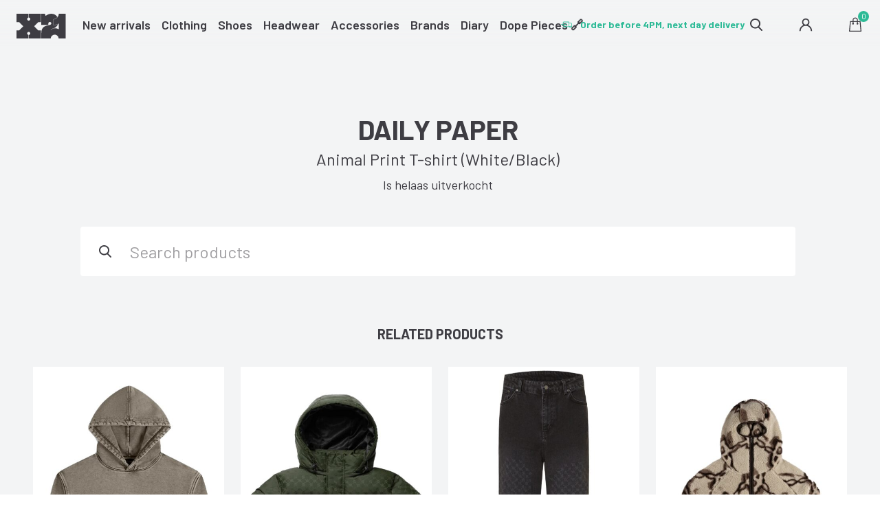

--- FILE ---
content_type: text/html; charset=UTF-8
request_url: https://www.x21.nl/en/p/daily-paper-animal-print-t-shirt-white-black/
body_size: 10367
content:
<!DOCTYPE html>
<!--[if IE 9]>         <html class="no-js ie9"> <![endif]-->
<!--[if gt IE 9]><!--> <html class="no-js"> <!--<![endif]-->
    <head>
       <title>Daily Paper Animal Print T-shirt (White/Black) - X21.nl</title>
       <meta charset="UTF-8" />
       <meta name="viewport" content="width=device-width,initial-scale=1.0">
       <meta http-equiv="X-UA-Compatible" content="IE=edge">
       <link rel="apple-touch-icon" sizes="57x57" href="https://www.x21.nl/app/themes/x21/images/favicon/apple-icon-57x57.png">
       <link rel="apple-touch-icon" sizes="60x60" href="https://www.x21.nl/app/themes/x21/images/favicon/apple-icon-60x60.png">
       <link rel="apple-touch-icon" sizes="72x72" href="https://www.x21.nl/app/themes/x21/images/favicon/apple-icon-72x72.png">
       <link rel="apple-touch-icon" sizes="76x76" href="https://www.x21.nl/app/themes/x21/images/favicon/apple-icon-76x76.png">
       <link rel="apple-touch-icon" sizes="114x114" href="https://www.x21.nl/app/themes/x21/images/favicon/apple-icon-114x114.png">
       <link rel="apple-touch-icon" sizes="120x120" href="https://www.x21.nl/app/themes/x21/images/favicon/apple-icon-120x120.png">
       <link rel="apple-touch-icon" sizes="144x144" href="https://www.x21.nl/app/themes/x21/images/favicon/apple-icon-144x144.png">
       <link rel="apple-touch-icon" sizes="152x152" href="https://www.x21.nl/app/themes/x21/images/favicon/apple-icon-152x152.png">
       <link rel="apple-touch-icon" sizes="180x180" href="https://www.x21.nl/app/themes/x21/images/favicon/apple-icon-180x180.png">
       <link rel="icon" type="image/png" sizes="192x192"  href="https://www.x21.nl/app/themes/x21/images/favicon/android-icon-192x192.png">
       <link rel="icon" type="image/png" sizes="32x32" href="https://www.x21.nl/app/themes/x21/images/favicon/favicon-32x32.png">
       <link rel="icon" type="image/png" sizes="96x96" href="https://www.x21.nl/app/themes/x21/images/favicon/favicon-96x96.png">
       <link rel="icon" type="image/png" sizes="16x16" href="https://www.x21.nl/app/themes/x21/images/favicon/favicon-16x16.png">
       <link rel="manifest" href="https://www.x21.nl/app/themes/x21/images/favicon/manifest.json">
       <meta name="msapplication-TileColor" content="#ffffff">
       <meta name="msapplication-TileImage" content="https://www.x21.nl/app/themes/x21/images/favicon/ms-icon-144x144.png">
       <meta name="theme-color" content="#ffffff">

      <meta name='robots' content='index, follow, max-image-preview:large, max-snippet:-1, max-video-preview:-1' />
	<style>img:is([sizes="auto" i], [sizes^="auto," i]) { contain-intrinsic-size: 3000px 1500px }</style>
	<link rel="alternate" href="https://www.x21.nl/en/p/daily-paper-animal-print-t-shirt-white-black/" hreflang="en" />
<link rel="alternate" href="https://www.x21.nl/nl/p/daily-paper-animal-print-t-shirt-white-black/" hreflang="nl" />

<!-- Google Tag Manager for WordPress by gtm4wp.com -->
<script data-cfasync="false" data-pagespeed-no-defer>
	var gtm4wp_datalayer_name = "dataLayer";
	var dataLayer = dataLayer || [];
	const gtm4wp_use_sku_instead = 1;
	const gtm4wp_currency = 'EUR';
	const gtm4wp_product_per_impression = false;
	const gtm4wp_clear_ecommerce = false;
	const gtm4wp_datalayer_max_timeout = 2000;
</script>
<!-- End Google Tag Manager for WordPress by gtm4wp.com -->
	<!-- This site is optimized with the Yoast SEO plugin v26.0 - https://yoast.com/wordpress/plugins/seo/ -->
	<meta name="description" content="Order your Daily Paper Animal Print T-shirt (White/Black) online at X21.nl. Orders placed before 4 p.m. on business days are shipped the same day. Free shipping in Netherlands for orders over €100,-." />
	<link rel="canonical" href="https://www.x21.nl/en/p/daily-paper-animal-print-t-shirt-white-black/" />
	<meta property="og:locale" content="en_GB" />
	<meta property="og:locale:alternate" content="nl_NL" />
	<meta property="og:type" content="article" />
	<meta property="og:title" content="Daily Paper Animal Print T-shirt (White/Black) - X21.nl" />
	<meta property="og:description" content="Order your Daily Paper Animal Print T-shirt (White/Black) online at X21.nl. Orders placed before 4 p.m. on business days are shipped the same day. Free shipping in Netherlands for orders over €100,-." />
	<meta property="og:url" content="https://www.x21.nl/en/p/daily-paper-animal-print-t-shirt-white-black/" />
	<meta property="og:site_name" content="X21" />
	<meta name="twitter:card" content="summary_large_image" />
	<script type="application/ld+json" class="yoast-schema-graph">{"@context":"https://schema.org","@graph":[{"@type":"WebPage","@id":"https://www.x21.nl/en/p/daily-paper-animal-print-t-shirt-white-black/","url":"https://www.x21.nl/en/p/daily-paper-animal-print-t-shirt-white-black/","name":"Daily Paper Animal Print T-shirt (White/Black) - X21.nl","isPartOf":{"@id":"https://www.x21.nl/en/#website"},"datePublished":"2015-05-07T00:00:00+00:00","description":"Order your Daily Paper Animal Print T-shirt (White/Black) online at X21.nl. Orders placed before 4 p.m. on business days are shipped the same day. Free shipping in Netherlands for orders over €100,-.","breadcrumb":{"@id":"https://www.x21.nl/en/p/daily-paper-animal-print-t-shirt-white-black/#breadcrumb"},"inLanguage":"en-GB","potentialAction":[{"@type":"ReadAction","target":["https://www.x21.nl/en/p/daily-paper-animal-print-t-shirt-white-black/"]}]},{"@type":"BreadcrumbList","@id":"https://www.x21.nl/en/p/daily-paper-animal-print-t-shirt-white-black/#breadcrumb","itemListElement":[{"@type":"ListItem","position":1,"name":"Home","item":"https://www.x21.nl/en/"},{"@type":"ListItem","position":2,"name":"Search","item":"https://www.x21.nl/en/search/"},{"@type":"ListItem","position":3,"name":"Animal Print T-shirt (White/Black)"}]},{"@type":"WebSite","@id":"https://www.x21.nl/en/#website","url":"https://www.x21.nl/en/","name":"X21","description":"Rotterdam","potentialAction":[{"@type":"SearchAction","target":{"@type":"EntryPoint","urlTemplate":"https://www.x21.nl/en/?s={search_term_string}"},"query-input":{"@type":"PropertyValueSpecification","valueRequired":true,"valueName":"search_term_string"}}],"inLanguage":"en-GB"}]}</script>
	<!-- / Yoast SEO plugin. -->


<link rel='dns-prefetch' href='//ajax.googleapis.com' />
<style id='classic-theme-styles-inline-css' type='text/css'>
/*! This file is auto-generated */
.wp-block-button__link{color:#fff;background-color:#32373c;border-radius:9999px;box-shadow:none;text-decoration:none;padding:calc(.667em + 2px) calc(1.333em + 2px);font-size:1.125em}.wp-block-file__button{background:#32373c;color:#fff;text-decoration:none}
</style>
<style id='filebird-block-filebird-gallery-style-inline-css' type='text/css'>
ul.filebird-block-filebird-gallery{margin:auto!important;padding:0!important;width:100%}ul.filebird-block-filebird-gallery.layout-grid{display:grid;grid-gap:20px;align-items:stretch;grid-template-columns:repeat(var(--columns),1fr);justify-items:stretch}ul.filebird-block-filebird-gallery.layout-grid li img{border:1px solid #ccc;box-shadow:2px 2px 6px 0 rgba(0,0,0,.3);height:100%;max-width:100%;-o-object-fit:cover;object-fit:cover;width:100%}ul.filebird-block-filebird-gallery.layout-masonry{-moz-column-count:var(--columns);-moz-column-gap:var(--space);column-gap:var(--space);-moz-column-width:var(--min-width);columns:var(--min-width) var(--columns);display:block;overflow:auto}ul.filebird-block-filebird-gallery.layout-masonry li{margin-bottom:var(--space)}ul.filebird-block-filebird-gallery li{list-style:none}ul.filebird-block-filebird-gallery li figure{height:100%;margin:0;padding:0;position:relative;width:100%}ul.filebird-block-filebird-gallery li figure figcaption{background:linear-gradient(0deg,rgba(0,0,0,.7),rgba(0,0,0,.3) 70%,transparent);bottom:0;box-sizing:border-box;color:#fff;font-size:.8em;margin:0;max-height:100%;overflow:auto;padding:3em .77em .7em;position:absolute;text-align:center;width:100%;z-index:2}ul.filebird-block-filebird-gallery li figure figcaption a{color:inherit}

</style>
<style id='global-styles-inline-css' type='text/css'>
:root{--wp--preset--aspect-ratio--square: 1;--wp--preset--aspect-ratio--4-3: 4/3;--wp--preset--aspect-ratio--3-4: 3/4;--wp--preset--aspect-ratio--3-2: 3/2;--wp--preset--aspect-ratio--2-3: 2/3;--wp--preset--aspect-ratio--16-9: 16/9;--wp--preset--aspect-ratio--9-16: 9/16;--wp--preset--color--black: #000000;--wp--preset--color--cyan-bluish-gray: #abb8c3;--wp--preset--color--white: #ffffff;--wp--preset--color--pale-pink: #f78da7;--wp--preset--color--vivid-red: #cf2e2e;--wp--preset--color--luminous-vivid-orange: #ff6900;--wp--preset--color--luminous-vivid-amber: #fcb900;--wp--preset--color--light-green-cyan: #7bdcb5;--wp--preset--color--vivid-green-cyan: #00d084;--wp--preset--color--pale-cyan-blue: #8ed1fc;--wp--preset--color--vivid-cyan-blue: #0693e3;--wp--preset--color--vivid-purple: #9b51e0;--wp--preset--gradient--vivid-cyan-blue-to-vivid-purple: linear-gradient(135deg,rgba(6,147,227,1) 0%,rgb(155,81,224) 100%);--wp--preset--gradient--light-green-cyan-to-vivid-green-cyan: linear-gradient(135deg,rgb(122,220,180) 0%,rgb(0,208,130) 100%);--wp--preset--gradient--luminous-vivid-amber-to-luminous-vivid-orange: linear-gradient(135deg,rgba(252,185,0,1) 0%,rgba(255,105,0,1) 100%);--wp--preset--gradient--luminous-vivid-orange-to-vivid-red: linear-gradient(135deg,rgba(255,105,0,1) 0%,rgb(207,46,46) 100%);--wp--preset--gradient--very-light-gray-to-cyan-bluish-gray: linear-gradient(135deg,rgb(238,238,238) 0%,rgb(169,184,195) 100%);--wp--preset--gradient--cool-to-warm-spectrum: linear-gradient(135deg,rgb(74,234,220) 0%,rgb(151,120,209) 20%,rgb(207,42,186) 40%,rgb(238,44,130) 60%,rgb(251,105,98) 80%,rgb(254,248,76) 100%);--wp--preset--gradient--blush-light-purple: linear-gradient(135deg,rgb(255,206,236) 0%,rgb(152,150,240) 100%);--wp--preset--gradient--blush-bordeaux: linear-gradient(135deg,rgb(254,205,165) 0%,rgb(254,45,45) 50%,rgb(107,0,62) 100%);--wp--preset--gradient--luminous-dusk: linear-gradient(135deg,rgb(255,203,112) 0%,rgb(199,81,192) 50%,rgb(65,88,208) 100%);--wp--preset--gradient--pale-ocean: linear-gradient(135deg,rgb(255,245,203) 0%,rgb(182,227,212) 50%,rgb(51,167,181) 100%);--wp--preset--gradient--electric-grass: linear-gradient(135deg,rgb(202,248,128) 0%,rgb(113,206,126) 100%);--wp--preset--gradient--midnight: linear-gradient(135deg,rgb(2,3,129) 0%,rgb(40,116,252) 100%);--wp--preset--font-size--small: 13px;--wp--preset--font-size--medium: 20px;--wp--preset--font-size--large: 36px;--wp--preset--font-size--x-large: 42px;--wp--preset--spacing--20: 0.44rem;--wp--preset--spacing--30: 0.67rem;--wp--preset--spacing--40: 1rem;--wp--preset--spacing--50: 1.5rem;--wp--preset--spacing--60: 2.25rem;--wp--preset--spacing--70: 3.38rem;--wp--preset--spacing--80: 5.06rem;--wp--preset--shadow--natural: 6px 6px 9px rgba(0, 0, 0, 0.2);--wp--preset--shadow--deep: 12px 12px 50px rgba(0, 0, 0, 0.4);--wp--preset--shadow--sharp: 6px 6px 0px rgba(0, 0, 0, 0.2);--wp--preset--shadow--outlined: 6px 6px 0px -3px rgba(255, 255, 255, 1), 6px 6px rgba(0, 0, 0, 1);--wp--preset--shadow--crisp: 6px 6px 0px rgba(0, 0, 0, 1);}:where(.is-layout-flex){gap: 0.5em;}:where(.is-layout-grid){gap: 0.5em;}body .is-layout-flex{display: flex;}.is-layout-flex{flex-wrap: wrap;align-items: center;}.is-layout-flex > :is(*, div){margin: 0;}body .is-layout-grid{display: grid;}.is-layout-grid > :is(*, div){margin: 0;}:where(.wp-block-columns.is-layout-flex){gap: 2em;}:where(.wp-block-columns.is-layout-grid){gap: 2em;}:where(.wp-block-post-template.is-layout-flex){gap: 1.25em;}:where(.wp-block-post-template.is-layout-grid){gap: 1.25em;}.has-black-color{color: var(--wp--preset--color--black) !important;}.has-cyan-bluish-gray-color{color: var(--wp--preset--color--cyan-bluish-gray) !important;}.has-white-color{color: var(--wp--preset--color--white) !important;}.has-pale-pink-color{color: var(--wp--preset--color--pale-pink) !important;}.has-vivid-red-color{color: var(--wp--preset--color--vivid-red) !important;}.has-luminous-vivid-orange-color{color: var(--wp--preset--color--luminous-vivid-orange) !important;}.has-luminous-vivid-amber-color{color: var(--wp--preset--color--luminous-vivid-amber) !important;}.has-light-green-cyan-color{color: var(--wp--preset--color--light-green-cyan) !important;}.has-vivid-green-cyan-color{color: var(--wp--preset--color--vivid-green-cyan) !important;}.has-pale-cyan-blue-color{color: var(--wp--preset--color--pale-cyan-blue) !important;}.has-vivid-cyan-blue-color{color: var(--wp--preset--color--vivid-cyan-blue) !important;}.has-vivid-purple-color{color: var(--wp--preset--color--vivid-purple) !important;}.has-black-background-color{background-color: var(--wp--preset--color--black) !important;}.has-cyan-bluish-gray-background-color{background-color: var(--wp--preset--color--cyan-bluish-gray) !important;}.has-white-background-color{background-color: var(--wp--preset--color--white) !important;}.has-pale-pink-background-color{background-color: var(--wp--preset--color--pale-pink) !important;}.has-vivid-red-background-color{background-color: var(--wp--preset--color--vivid-red) !important;}.has-luminous-vivid-orange-background-color{background-color: var(--wp--preset--color--luminous-vivid-orange) !important;}.has-luminous-vivid-amber-background-color{background-color: var(--wp--preset--color--luminous-vivid-amber) !important;}.has-light-green-cyan-background-color{background-color: var(--wp--preset--color--light-green-cyan) !important;}.has-vivid-green-cyan-background-color{background-color: var(--wp--preset--color--vivid-green-cyan) !important;}.has-pale-cyan-blue-background-color{background-color: var(--wp--preset--color--pale-cyan-blue) !important;}.has-vivid-cyan-blue-background-color{background-color: var(--wp--preset--color--vivid-cyan-blue) !important;}.has-vivid-purple-background-color{background-color: var(--wp--preset--color--vivid-purple) !important;}.has-black-border-color{border-color: var(--wp--preset--color--black) !important;}.has-cyan-bluish-gray-border-color{border-color: var(--wp--preset--color--cyan-bluish-gray) !important;}.has-white-border-color{border-color: var(--wp--preset--color--white) !important;}.has-pale-pink-border-color{border-color: var(--wp--preset--color--pale-pink) !important;}.has-vivid-red-border-color{border-color: var(--wp--preset--color--vivid-red) !important;}.has-luminous-vivid-orange-border-color{border-color: var(--wp--preset--color--luminous-vivid-orange) !important;}.has-luminous-vivid-amber-border-color{border-color: var(--wp--preset--color--luminous-vivid-amber) !important;}.has-light-green-cyan-border-color{border-color: var(--wp--preset--color--light-green-cyan) !important;}.has-vivid-green-cyan-border-color{border-color: var(--wp--preset--color--vivid-green-cyan) !important;}.has-pale-cyan-blue-border-color{border-color: var(--wp--preset--color--pale-cyan-blue) !important;}.has-vivid-cyan-blue-border-color{border-color: var(--wp--preset--color--vivid-cyan-blue) !important;}.has-vivid-purple-border-color{border-color: var(--wp--preset--color--vivid-purple) !important;}.has-vivid-cyan-blue-to-vivid-purple-gradient-background{background: var(--wp--preset--gradient--vivid-cyan-blue-to-vivid-purple) !important;}.has-light-green-cyan-to-vivid-green-cyan-gradient-background{background: var(--wp--preset--gradient--light-green-cyan-to-vivid-green-cyan) !important;}.has-luminous-vivid-amber-to-luminous-vivid-orange-gradient-background{background: var(--wp--preset--gradient--luminous-vivid-amber-to-luminous-vivid-orange) !important;}.has-luminous-vivid-orange-to-vivid-red-gradient-background{background: var(--wp--preset--gradient--luminous-vivid-orange-to-vivid-red) !important;}.has-very-light-gray-to-cyan-bluish-gray-gradient-background{background: var(--wp--preset--gradient--very-light-gray-to-cyan-bluish-gray) !important;}.has-cool-to-warm-spectrum-gradient-background{background: var(--wp--preset--gradient--cool-to-warm-spectrum) !important;}.has-blush-light-purple-gradient-background{background: var(--wp--preset--gradient--blush-light-purple) !important;}.has-blush-bordeaux-gradient-background{background: var(--wp--preset--gradient--blush-bordeaux) !important;}.has-luminous-dusk-gradient-background{background: var(--wp--preset--gradient--luminous-dusk) !important;}.has-pale-ocean-gradient-background{background: var(--wp--preset--gradient--pale-ocean) !important;}.has-electric-grass-gradient-background{background: var(--wp--preset--gradient--electric-grass) !important;}.has-midnight-gradient-background{background: var(--wp--preset--gradient--midnight) !important;}.has-small-font-size{font-size: var(--wp--preset--font-size--small) !important;}.has-medium-font-size{font-size: var(--wp--preset--font-size--medium) !important;}.has-large-font-size{font-size: var(--wp--preset--font-size--large) !important;}.has-x-large-font-size{font-size: var(--wp--preset--font-size--x-large) !important;}
:where(.wp-block-post-template.is-layout-flex){gap: 1.25em;}:where(.wp-block-post-template.is-layout-grid){gap: 1.25em;}
:where(.wp-block-columns.is-layout-flex){gap: 2em;}:where(.wp-block-columns.is-layout-grid){gap: 2em;}
:root :where(.wp-block-pullquote){font-size: 1.5em;line-height: 1.6;}
</style>
<style id='woocommerce-inline-inline-css' type='text/css'>
.woocommerce form .form-row .required { visibility: visible; }
</style>
<link rel='stylesheet' id='brands-styles-css' href='https://www.x21.nl/app/plugins/woocommerce/assets/css/brands.css?ver=10.2.2' type='text/css' media='all' />
<link rel='stylesheet' id='main-css' href='https://www.x21.nl/app/themes/x21/style.css?ver=1.0.3' type='text/css' media='all' />
<script type="text/javascript" src="//ajax.googleapis.com/ajax/libs/jquery/2.1.4/jquery.min.js" id="jquery-js"></script>
<script type="text/javascript" src="https://www.x21.nl/app/plugins/woocommerce/assets/js/jquery-blockui/jquery.blockUI.min.js?ver=2.7.0-wc.10.2.2" id="jquery-blockui-js" defer="defer" data-wp-strategy="defer"></script>
<script type="text/javascript" id="wc-add-to-cart-js-extra">
/* <![CDATA[ */
var wc_add_to_cart_params = {"ajax_url":"\/wp\/wp-admin\/admin-ajax.php","wc_ajax_url":"\/en\/?wc-ajax=%%endpoint%%","i18n_view_cart":"View cart","cart_url":"https:\/\/www.x21.nl\/en\/cart\/","is_cart":"","cart_redirect_after_add":"no"};
/* ]]> */
</script>
<script type="text/javascript" src="https://www.x21.nl/app/plugins/woocommerce/assets/js/frontend/add-to-cart.min.js?ver=10.2.2" id="wc-add-to-cart-js" defer="defer" data-wp-strategy="defer"></script>
<script type="text/javascript" id="wc-single-product-js-extra">
/* <![CDATA[ */
var wc_single_product_params = {"i18n_required_rating_text":"Please select a rating","i18n_rating_options":["1 of 5 stars","2 of 5 stars","3 of 5 stars","4 of 5 stars","5 of 5 stars"],"i18n_product_gallery_trigger_text":"View full-screen image gallery","review_rating_required":"yes","flexslider":{"rtl":false,"animation":"slide","smoothHeight":true,"directionNav":false,"controlNav":"thumbnails","slideshow":false,"animationSpeed":500,"animationLoop":false,"allowOneSlide":false},"zoom_enabled":"","zoom_options":[],"photoswipe_enabled":"","photoswipe_options":{"shareEl":false,"closeOnScroll":false,"history":false,"hideAnimationDuration":0,"showAnimationDuration":0},"flexslider_enabled":""};
/* ]]> */
</script>
<script type="text/javascript" src="https://www.x21.nl/app/plugins/woocommerce/assets/js/frontend/single-product.min.js?ver=10.2.2" id="wc-single-product-js" defer="defer" data-wp-strategy="defer"></script>
<script type="text/javascript" src="https://www.x21.nl/app/plugins/woocommerce/assets/js/js-cookie/js.cookie.min.js?ver=2.1.4-wc.10.2.2" id="js-cookie-js" defer="defer" data-wp-strategy="defer"></script>
<script type="text/javascript" id="woocommerce-js-extra">
/* <![CDATA[ */
var woocommerce_params = {"ajax_url":"\/wp\/wp-admin\/admin-ajax.php","wc_ajax_url":"\/en\/?wc-ajax=%%endpoint%%","i18n_password_show":"Show password","i18n_password_hide":"Hide password"};
/* ]]> */
</script>
<script type="text/javascript" src="https://www.x21.nl/app/plugins/woocommerce/assets/js/frontend/woocommerce.min.js?ver=10.2.2" id="woocommerce-js" defer="defer" data-wp-strategy="defer"></script>
<link rel="https://api.w.org/" href="https://www.x21.nl/wp-json/" /><link rel="alternate" title="JSON" type="application/json" href="https://www.x21.nl/wp-json/wp/v2/product/69699" /><link rel='shortlink' href='https://www.x21.nl/?p=69699' />
<link rel="alternate" title="oEmbed (JSON)" type="application/json+oembed" href="https://www.x21.nl/wp-json/oembed/1.0/embed?url=https%3A%2F%2Fwww.x21.nl%2Fen%2Fp%2Fdaily-paper-animal-print-t-shirt-white-black%2F" />
<link rel="alternate" title="oEmbed (XML)" type="text/xml+oembed" href="https://www.x21.nl/wp-json/oembed/1.0/embed?url=https%3A%2F%2Fwww.x21.nl%2Fen%2Fp%2Fdaily-paper-animal-print-t-shirt-white-black%2F&#038;format=xml" />

<!-- Google Tag Manager for WordPress by gtm4wp.com -->
<!-- GTM Container placement set to footer -->
<script data-cfasync="false" data-pagespeed-no-defer type="text/javascript">
	var dataLayer_content = {"pagePostType":"product","pagePostType2":"single-product","cartContent":{"totals":{"applied_coupons":[],"discount_total":0,"subtotal":0,"total":0},"items":[]},"productRatingCounts":[],"productAverageRating":0,"productReviewCount":0,"productType":"variable","productIsVariable":1};
	dataLayer.push( dataLayer_content );
</script>
<script data-cfasync="false" data-pagespeed-no-defer type="text/javascript">
(function(w,d,s,l,i){w[l]=w[l]||[];w[l].push({'gtm.start':
new Date().getTime(),event:'gtm.js'});var f=d.getElementsByTagName(s)[0],
j=d.createElement(s),dl=l!='dataLayer'?'&l='+l:'';j.async=true;j.src=
'//www.googletagmanager.com/gtm.js?id='+i+dl;f.parentNode.insertBefore(j,f);
})(window,document,'script','dataLayer','GTM-N83GP57');
</script>
<!-- End Google Tag Manager for WordPress by gtm4wp.com -->
    <script>
    dataLayer.push({"single_product":{"name":"Daily Paper Animal Print T-shirt (White\/Black)","price":0,"id":"Daily Paper-15SS26-011","currency":"EUR"}});
    </script>	<noscript><style>.woocommerce-product-gallery{ opacity: 1 !important; }</style></noscript>
	
    </head>

      <body class="single">
        <!--[if lt IE 9]>
            <p class="browsehappy">You are using an <strong>outdated</strong> browser. Please <a href="http://browsehappy.com/">upgrade your browser</a> to improve your experience.</p>
        <![endif]-->


        <div class="wrapper">

        	<nav class="site-header site-header--light">
              <button class="btn nav-toggle"><svg role="presentation" class="icon icon-menu"><use xlink:href="https://www.x21.nl/app/themes/x21/icons/icons.svg#icon-menu"/></svg><span>Menu</span></button>

	        		<a href="https://www.x21.nl/en" class="logo" title="X21">
	        			<img src="https://www.x21.nl/app/themes/x21/images/logo-dark.svg" alt="X21" />
	        		</a>

	        		<div class="nav-cnt" id="mainnav">

                  <ul class="nav nav--main">
  			        		<li id='nav__item-38'  class="nav__item menu-item menu-item-type-post_type menu-item-object-page"><a  data-title="New arrivals" href="https://www.x21.nl/en/new-arrivals/"><span>New arrivals</span></a> </li>
<li id='nav__item-40'  class="nav__item menu-item menu-item-type-taxonomy menu-item-object-product_cat current-product-ancestor"><a  data-title="Clothing" href="https://www.x21.nl/en/c/clothing/"><span>Clothing</span></a> </li>
<li id='nav__item-42'  class="nav__item menu-item menu-item-type-taxonomy menu-item-object-product_cat"><a  data-title="Shoes" href="https://www.x21.nl/en/c/shoes/"><span>Shoes</span></a> </li>
<li id='nav__item-41'  class="nav__item menu-item menu-item-type-taxonomy menu-item-object-product_cat"><a  data-title="Headwear" href="https://www.x21.nl/en/c/headwear/"><span>Headwear</span></a> </li>
<li id='nav__item-39'  class="nav__item menu-item menu-item-type-taxonomy menu-item-object-product_cat"><a  data-title="Accessories" href="https://www.x21.nl/en/c/accessories/"><span>Accessories</span></a> </li>
<li id='nav__item-47'  class="nav__item menu-item menu-item-type-post_type menu-item-object-page"><a  data-title="Brands" href="https://www.x21.nl/en/brands/"><span>Brands</span></a> </li>
<li id='nav__item-1696011'  class="nav__item menu-item menu-item-type-post_type menu-item-object-page"><a  data-title="Diary" href="https://www.x21.nl/en/diary/"><span>Diary</span></a> </li>
<li id='nav__item-1719820'  class="nav__item menu-item menu-item-type-post_type menu-item-object-page"><a  data-title="Dope Pieces 🔗" href="https://www.x21.nl/en/dopepieces/"><span>Dope Pieces 🔗</span></a> </li>
  		        		</ul>

	        		</div>

              <div class="site-header__actions">
                <button class="icon-btn search-toggle"><svg role="presentation" class="icon icon-search"><use xlink:href="https://www.x21.nl/app/themes/x21/icons/icons.svg#icon-search"/></svg><span>Toggle search</span></button>
                <a href="https://www.x21.nl/en/my-account/" class="icon-btn hide-on-mobile"><svg role="presentation" class="icon icon-user"><use xlink:href="https://www.x21.nl/app/themes/x21/icons/icons.svg#icon-user"/></svg><span>My Account</span></a>
                

<a href="https://www.x21.nl/en/cart/" class="icon-btn"><svg role="presentation" class="icon icon-shoppingbag"><use xlink:href="https://www.x21.nl/app/themes/x21/icons/icons.svg#icon-shoppingbag"/></svg><span>Cart</span><i class="cart-toggle__count">0</i></a>

              </div>

        	</nav>

                    <ul class="usp usp--top">
            <li class="usp__item">
              <svg role="presentation" class="icon icon-package"><use xlink:href="https://www.x21.nl/app/themes/x21/icons/icons.svg#icon-package"/></svg><strong>Free shipping on orders over €100 (NL)</strong>
            </li>
            <li class="usp__item">
              <svg role="presentation" class="icon icon-delivery"><use xlink:href="https://www.x21.nl/app/themes/x21/icons/icons.svg#icon-delivery"/></svg><strong>Order before 4PM, next day delivery</strong>
            </li>
            <li class="usp__item">
              <svg role="presentation" class="icon icon-return"><use xlink:href="https://www.x21.nl/app/themes/x21/icons/icons.svg#icon-return"/></svg><strong>Easy returns</strong>
            </li>
          </ul>
          
          <div class="search-panel" id="searchform">
            <form role="search" class="search-form" method="get" action="https://www.x21.nl/en/">
  <label class="search-form__label">Search</label>
  <div class="form-single">
    <svg role="presentation" class="icon icon-search"><use xlink:href="https://www.x21.nl/app/themes/x21/icons/icons.svg#icon-search"/></svg>    <input type="text" name="s" data-swplive="true" placeholder="Search products" value=""/>
    <button class="btn"><span>Search</span></button>
  </div>
</form>
          </div>
  <main class="page" role="main">




                <div class="page-product">
      		
      			<div class="woocommerce-notices-wrapper"></div>

<div id="product-69699" class="product--single product type-product post-69699 status-publish first outofstock product_cat-standard-t-shirts taxable shipping-taxable product-type-variable">

  
  <header class="page-header page-header--center">
    <div class="page-header__content">

        <h1 class="page-title">
          <strong class="product__brand">Daily Paper</strong>
          <strong class="product__name">Animal Print T-shirt (White/Black)</strong>
        </h1>

        <p>Is helaas uitverkocht</p>

        <form role="search" class="search-form" method="get" action="https://www.x21.nl/en/">
  <label class="search-form__label">Search</label>
  <div class="form-single">
    <svg role="presentation" class="icon icon-search"><use xlink:href="https://www.x21.nl/app/themes/x21/icons/icons.svg#icon-search"/></svg>    <input type="text" name="s" data-swplive="true" placeholder="Search products" value=""/>
    <button class="btn"><span>Search</span></button>
  </div>
</form>
    </div>
  </header>

</div>


	<section class="page-section product__related">

		<h2 class="page-section__title">Related products</h2>

		<ul class="products columns-2">

			
				<li class="product type-product post-1774886 status-publish first instock product_cat-hoodie has-post-thumbnail taxable shipping-taxable purchasable product-type-variable">


    <a href="https://www.x21.nl/en/p/daily-paper-dias-washed-hoodie-rosin-green-c0cb29c6/" class="woocommerce-LoopProduct-link woocommerce-loop-product__link">    <figure class="product__image">

      <img width="480" height="720" src="https://x21-live.s3.eu-central-1.amazonaws.com/2025/10/Dias-Hoodie-Rosin-1-X21-Rotterdam-480x720.jpg" class="attachment-woocommerce_thumbnail size-woocommerce_thumbnail" alt="" decoding="async" fetchpriority="high" srcset="https://x21-live.s3.eu-central-1.amazonaws.com/2025/10/Dias-Hoodie-Rosin-1-X21-Rotterdam-768x1152.jpg 768w, https://x21-live.s3.eu-central-1.amazonaws.com/2025/10/Dias-Hoodie-Rosin-1-X21-Rotterdam-1024x1536.jpg 1024w, https://x21-live.s3.eu-central-1.amazonaws.com/2025/10/Dias-Hoodie-Rosin-1-X21-Rotterdam-1365x2048.jpg 1365w, https://x21-live.s3.eu-central-1.amazonaws.com/2025/10/Dias-Hoodie-Rosin-1-X21-Rotterdam-1600x2400.jpg 1600w, https://x21-live.s3.eu-central-1.amazonaws.com/2025/10/Dias-Hoodie-Rosin-1-X21-Rotterdam-960x1440.jpg 960w, https://x21-live.s3.eu-central-1.amazonaws.com/2025/10/Dias-Hoodie-Rosin-1-X21-Rotterdam-480x720.jpg 480w, https://x21-live.s3.eu-central-1.amazonaws.com/2025/10/Dias-Hoodie-Rosin-1-X21-Rotterdam-1280x1920.jpg 1280w, https://x21-live.s3.eu-central-1.amazonaws.com/2025/10/Dias-Hoodie-Rosin-1-X21-Rotterdam.jpg 1920w" sizes="(max-width: 480px) 100vw, 480px" /><img width="480" height="720" src="/" class="lazy img-hover" alt="" decoding="async" srcset="/" sizes="(max-width: 480px) 100vw, 480px" data-src="https://x21-live.s3.eu-central-1.amazonaws.com/2025/10/Dias-Hoodie-Rosin-2-X21-Rotterdam-480x720.jpg" data-srcset="https://x21-live.s3.eu-central-1.amazonaws.com/2025/10/Dias-Hoodie-Rosin-2-X21-Rotterdam-768x1152.jpg 768w, https://x21-live.s3.eu-central-1.amazonaws.com/2025/10/Dias-Hoodie-Rosin-2-X21-Rotterdam-1024x1536.jpg 1024w, https://x21-live.s3.eu-central-1.amazonaws.com/2025/10/Dias-Hoodie-Rosin-2-X21-Rotterdam-1365x2048.jpg 1365w, https://x21-live.s3.eu-central-1.amazonaws.com/2025/10/Dias-Hoodie-Rosin-2-X21-Rotterdam-1600x2400.jpg 1600w, https://x21-live.s3.eu-central-1.amazonaws.com/2025/10/Dias-Hoodie-Rosin-2-X21-Rotterdam-960x1440.jpg 960w, https://x21-live.s3.eu-central-1.amazonaws.com/2025/10/Dias-Hoodie-Rosin-2-X21-Rotterdam-480x720.jpg 480w, https://x21-live.s3.eu-central-1.amazonaws.com/2025/10/Dias-Hoodie-Rosin-2-X21-Rotterdam-1280x1920.jpg 1280w, https://x21-live.s3.eu-central-1.amazonaws.com/2025/10/Dias-Hoodie-Rosin-2-X21-Rotterdam.jpg 1920w" />
    </figure>

    
    
    <div class="product__content">
      <strong class="product__brand">Daily Paper</strong>
      <strong class="product__name">Dias Washed Hoodie (Rosin Green)</strong>

      
	<span class="product__price"><span class="woocommerce-Price-amount amount"><bdi><span class="woocommerce-Price-currencySymbol">&euro;</span>130,00</bdi></span></span>
    </div>

    </a><span class="gtm4wp_productdata" style="display:none; visibility:hidden;" data-gtm4wp_product_data="{&quot;internal_id&quot;:1774886,&quot;item_id&quot;:&quot;Daily Paper-FW25-DIASWASHEDHOODIE-094&quot;,&quot;item_name&quot;:&quot;Dias Washed Hoodie (Rosin Green)&quot;,&quot;sku&quot;:&quot;Daily Paper-FW25-DIASWASHEDHOODIE-094&quot;,&quot;price&quot;:130,&quot;stocklevel&quot;:null,&quot;stockstatus&quot;:&quot;instock&quot;,&quot;google_business_vertical&quot;:&quot;retail&quot;,&quot;item_category&quot;:&quot;Hoodie&quot;,&quot;id&quot;:&quot;Daily Paper-FW25-DIASWASHEDHOODIE-094&quot;,&quot;item_brand&quot;:&quot;Daily Paper&quot;,&quot;productlink&quot;:&quot;https:\/\/www.x21.nl\/en\/p\/daily-paper-dias-washed-hoodie-rosin-green-c0cb29c6\/&quot;,&quot;item_list_name&quot;:&quot;Related Products&quot;,&quot;index&quot;:1,&quot;product_type&quot;:&quot;variable&quot;}"></span>



	</li>

			
				<li class="product type-product post-1774843 status-publish last instock product_cat-casual has-post-thumbnail taxable shipping-taxable purchasable product-type-variable">


    <a href="https://www.x21.nl/en/p/daily-paper-monogram-puffer-jacket-rosin-green-50c2801e/" class="woocommerce-LoopProduct-link woocommerce-loop-product__link">    <figure class="product__image">

      <img width="480" height="720" src="https://x21-live.s3.eu-central-1.amazonaws.com/2025/10/Monogram-Puffer-1-X21-Rotterda-480x720.jpg" class="attachment-woocommerce_thumbnail size-woocommerce_thumbnail" alt="" decoding="async" srcset="https://x21-live.s3.eu-central-1.amazonaws.com/2025/10/Monogram-Puffer-1-X21-Rotterda-768x1152.jpg 768w, https://x21-live.s3.eu-central-1.amazonaws.com/2025/10/Monogram-Puffer-1-X21-Rotterda-1024x1536.jpg 1024w, https://x21-live.s3.eu-central-1.amazonaws.com/2025/10/Monogram-Puffer-1-X21-Rotterda-1365x2048.jpg 1365w, https://x21-live.s3.eu-central-1.amazonaws.com/2025/10/Monogram-Puffer-1-X21-Rotterda-1600x2400.jpg 1600w, https://x21-live.s3.eu-central-1.amazonaws.com/2025/10/Monogram-Puffer-1-X21-Rotterda-960x1440.jpg 960w, https://x21-live.s3.eu-central-1.amazonaws.com/2025/10/Monogram-Puffer-1-X21-Rotterda-480x720.jpg 480w, https://x21-live.s3.eu-central-1.amazonaws.com/2025/10/Monogram-Puffer-1-X21-Rotterda-1280x1920.jpg 1280w, https://x21-live.s3.eu-central-1.amazonaws.com/2025/10/Monogram-Puffer-1-X21-Rotterda.jpg 1920w" sizes="(max-width: 480px) 100vw, 480px" /><img width="480" height="720" src="/" class="lazy img-hover" alt="" decoding="async" loading="lazy" srcset="/" sizes="auto, (max-width: 480px) 100vw, 480px" data-src="https://x21-live.s3.eu-central-1.amazonaws.com/2025/10/Monogram-Puffer-2-X21-Rotterdam-480x720.jpg" data-srcset="https://x21-live.s3.eu-central-1.amazonaws.com/2025/10/Monogram-Puffer-2-X21-Rotterdam-768x1152.jpg 768w, https://x21-live.s3.eu-central-1.amazonaws.com/2025/10/Monogram-Puffer-2-X21-Rotterdam-1024x1536.jpg 1024w, https://x21-live.s3.eu-central-1.amazonaws.com/2025/10/Monogram-Puffer-2-X21-Rotterdam-1365x2048.jpg 1365w, https://x21-live.s3.eu-central-1.amazonaws.com/2025/10/Monogram-Puffer-2-X21-Rotterdam-1600x2400.jpg 1600w, https://x21-live.s3.eu-central-1.amazonaws.com/2025/10/Monogram-Puffer-2-X21-Rotterdam-960x1440.jpg 960w, https://x21-live.s3.eu-central-1.amazonaws.com/2025/10/Monogram-Puffer-2-X21-Rotterdam-480x720.jpg 480w, https://x21-live.s3.eu-central-1.amazonaws.com/2025/10/Monogram-Puffer-2-X21-Rotterdam-1280x1920.jpg 1280w, https://x21-live.s3.eu-central-1.amazonaws.com/2025/10/Monogram-Puffer-2-X21-Rotterdam.jpg 1920w" />
    </figure>

    
    
    <div class="product__content">
      <strong class="product__brand">Daily Paper</strong>
      <strong class="product__name">Monogram Puffer Jacket (Rosin Green)</strong>

      
	<span class="product__price"><span class="woocommerce-Price-amount amount"><bdi><span class="woocommerce-Price-currencySymbol">&euro;</span>280,00</bdi></span></span>
    </div>

    </a><span class="gtm4wp_productdata" style="display:none; visibility:hidden;" data-gtm4wp_product_data="{&quot;internal_id&quot;:1774843,&quot;item_id&quot;:&quot;Daily Paper-FW25-MONOGRAMPUFFERJACKET-094&quot;,&quot;item_name&quot;:&quot;Monogram Puffer Jacket (Rosin Green)&quot;,&quot;sku&quot;:&quot;Daily Paper-FW25-MONOGRAMPUFFERJACKET-094&quot;,&quot;price&quot;:280,&quot;stocklevel&quot;:null,&quot;stockstatus&quot;:&quot;instock&quot;,&quot;google_business_vertical&quot;:&quot;retail&quot;,&quot;item_category&quot;:&quot;Casual&quot;,&quot;id&quot;:&quot;Daily Paper-FW25-MONOGRAMPUFFERJACKET-094&quot;,&quot;item_brand&quot;:&quot;Daily Paper&quot;,&quot;productlink&quot;:&quot;https:\/\/www.x21.nl\/en\/p\/daily-paper-monogram-puffer-jacket-rosin-green-50c2801e\/&quot;,&quot;item_list_name&quot;:&quot;Related Products&quot;,&quot;index&quot;:2,&quot;product_type&quot;:&quot;variable&quot;}"></span>



	</li>

			
				<li class="product type-product post-1774878 status-publish first instock product_cat-jeans has-post-thumbnail taxable shipping-taxable purchasable product-type-variable">


    <a href="https://www.x21.nl/en/p/daily-paper-monogram-ww-amba-jeans-black-e2562047/" class="woocommerce-LoopProduct-link woocommerce-loop-product__link">    <figure class="product__image">

      <img width="480" height="720" src="https://x21-live.s3.eu-central-1.amazonaws.com/2025/11/Monogram-WW-Amba-Jeans-Black-1-480x720.jpg" class="attachment-woocommerce_thumbnail size-woocommerce_thumbnail" alt="" decoding="async" loading="lazy" srcset="https://x21-live.s3.eu-central-1.amazonaws.com/2025/11/Monogram-WW-Amba-Jeans-Black-1-768x1152.jpg 768w, https://x21-live.s3.eu-central-1.amazonaws.com/2025/11/Monogram-WW-Amba-Jeans-Black-1-1024x1536.jpg 1024w, https://x21-live.s3.eu-central-1.amazonaws.com/2025/11/Monogram-WW-Amba-Jeans-Black-1-1365x2048.jpg 1365w, https://x21-live.s3.eu-central-1.amazonaws.com/2025/11/Monogram-WW-Amba-Jeans-Black-1-1600x2400.jpg 1600w, https://x21-live.s3.eu-central-1.amazonaws.com/2025/11/Monogram-WW-Amba-Jeans-Black-1-960x1440.jpg 960w, https://x21-live.s3.eu-central-1.amazonaws.com/2025/11/Monogram-WW-Amba-Jeans-Black-1-480x720.jpg 480w, https://x21-live.s3.eu-central-1.amazonaws.com/2025/11/Monogram-WW-Amba-Jeans-Black-1-1280x1920.jpg 1280w, https://x21-live.s3.eu-central-1.amazonaws.com/2025/11/Monogram-WW-Amba-Jeans-Black-1.jpg 1920w" sizes="auto, (max-width: 480px) 100vw, 480px" />
    </figure>

    
    
    <div class="product__content">
      <strong class="product__brand">Daily Paper</strong>
      <strong class="product__name">Monogram WW Amba Jeans (Black)</strong>

      
	<span class="product__price"><span class="woocommerce-Price-amount amount"><bdi><span class="woocommerce-Price-currencySymbol">&euro;</span>160,00</bdi></span></span>
    </div>

    </a><span class="gtm4wp_productdata" style="display:none; visibility:hidden;" data-gtm4wp_product_data="{&quot;internal_id&quot;:1774878,&quot;item_id&quot;:&quot;Daily Paper-FW25-MONOGRAMWORKWEARAMBAJEAN-001&quot;,&quot;item_name&quot;:&quot;Monogram WW Amba Jeans (Black)&quot;,&quot;sku&quot;:&quot;Daily Paper-FW25-MONOGRAMWORKWEARAMBAJEAN-001&quot;,&quot;price&quot;:160,&quot;stocklevel&quot;:null,&quot;stockstatus&quot;:&quot;instock&quot;,&quot;google_business_vertical&quot;:&quot;retail&quot;,&quot;item_category&quot;:&quot;Jeans&quot;,&quot;id&quot;:&quot;Daily Paper-FW25-MONOGRAMWORKWEARAMBAJEAN-001&quot;,&quot;item_brand&quot;:&quot;Daily Paper&quot;,&quot;productlink&quot;:&quot;https:\/\/www.x21.nl\/en\/p\/daily-paper-monogram-ww-amba-jeans-black-e2562047\/&quot;,&quot;item_list_name&quot;:&quot;Related Products&quot;,&quot;index&quot;:3,&quot;product_type&quot;:&quot;variable&quot;}"></span>



	</li>

			
				<li class="product type-product post-1773360 status-publish last instock product_cat-casual has-post-thumbnail taxable shipping-taxable purchasable product-type-variable">


    <a href="https://www.x21.nl/en/p/daily-paper-burned-shield-sherpa-jacket-off-white-5c151fa3/" class="woocommerce-LoopProduct-link woocommerce-loop-product__link">    <figure class="product__image">

      <img width="480" height="720" src="https://x21-live.s3.eu-central-1.amazonaws.com/2025/09/Shield-Sherpa-DP-2-X21-Rotterdam-480x720.jpg" class="attachment-woocommerce_thumbnail size-woocommerce_thumbnail" alt="" decoding="async" loading="lazy" srcset="https://x21-live.s3.eu-central-1.amazonaws.com/2025/09/Shield-Sherpa-DP-2-X21-Rotterdam-768x1152.jpg 768w, https://x21-live.s3.eu-central-1.amazonaws.com/2025/09/Shield-Sherpa-DP-2-X21-Rotterdam-1024x1536.jpg 1024w, https://x21-live.s3.eu-central-1.amazonaws.com/2025/09/Shield-Sherpa-DP-2-X21-Rotterdam-1600x2400.jpg 1600w, https://x21-live.s3.eu-central-1.amazonaws.com/2025/09/Shield-Sherpa-DP-2-X21-Rotterdam-960x1440.jpg 960w, https://x21-live.s3.eu-central-1.amazonaws.com/2025/09/Shield-Sherpa-DP-2-X21-Rotterdam-480x720.jpg 480w, https://x21-live.s3.eu-central-1.amazonaws.com/2025/09/Shield-Sherpa-DP-2-X21-Rotterdam-1280x1920.jpg 1280w, https://x21-live.s3.eu-central-1.amazonaws.com/2025/09/Shield-Sherpa-DP-2-X21-Rotterdam-scaled.jpg 1707w" sizes="auto, (max-width: 480px) 100vw, 480px" /><img width="480" height="720" src="/" class="lazy img-hover" alt="" decoding="async" loading="lazy" srcset="/" sizes="auto, (max-width: 480px) 100vw, 480px" data-src="https://x21-live.s3.eu-central-1.amazonaws.com/2025/09/Shield-Sherpa-DP-1-X21-Rotterdam-480x720.jpg" data-srcset="https://x21-live.s3.eu-central-1.amazonaws.com/2025/09/Shield-Sherpa-DP-1-X21-Rotterdam-768x1152.jpg 768w, https://x21-live.s3.eu-central-1.amazonaws.com/2025/09/Shield-Sherpa-DP-1-X21-Rotterdam-1024x1536.jpg 1024w, https://x21-live.s3.eu-central-1.amazonaws.com/2025/09/Shield-Sherpa-DP-1-X21-Rotterdam-1600x2400.jpg 1600w, https://x21-live.s3.eu-central-1.amazonaws.com/2025/09/Shield-Sherpa-DP-1-X21-Rotterdam-960x1440.jpg 960w, https://x21-live.s3.eu-central-1.amazonaws.com/2025/09/Shield-Sherpa-DP-1-X21-Rotterdam-480x720.jpg 480w, https://x21-live.s3.eu-central-1.amazonaws.com/2025/09/Shield-Sherpa-DP-1-X21-Rotterdam-1280x1920.jpg 1280w, https://x21-live.s3.eu-central-1.amazonaws.com/2025/09/Shield-Sherpa-DP-1-X21-Rotterdam-scaled.jpg 1707w" />
    </figure>

    
    
    <div class="product__content">
      <strong class="product__brand">Daily Paper</strong>
      <strong class="product__name">Burned Shield Sherpa Jacket (Off White)</strong>

      
	<span class="product__price"><span class="woocommerce-Price-amount amount"><bdi><span class="woocommerce-Price-currencySymbol">&euro;</span>220,00</bdi></span></span>
    </div>

    </a><span class="gtm4wp_productdata" style="display:none; visibility:hidden;" data-gtm4wp_product_data="{&quot;internal_id&quot;:1773360,&quot;item_id&quot;:&quot;Daily Paper-FW25-2521134-097&quot;,&quot;item_name&quot;:&quot;Burned Shield Sherpa Jacket (Off White)&quot;,&quot;sku&quot;:&quot;Daily Paper-FW25-2521134-097&quot;,&quot;price&quot;:220,&quot;stocklevel&quot;:null,&quot;stockstatus&quot;:&quot;instock&quot;,&quot;google_business_vertical&quot;:&quot;retail&quot;,&quot;item_category&quot;:&quot;Casual&quot;,&quot;id&quot;:&quot;Daily Paper-FW25-2521134-097&quot;,&quot;item_brand&quot;:&quot;Daily Paper&quot;,&quot;productlink&quot;:&quot;https:\/\/www.x21.nl\/en\/p\/daily-paper-burned-shield-sherpa-jacket-off-white-5c151fa3\/&quot;,&quot;item_list_name&quot;:&quot;Related Products&quot;,&quot;index&quot;:4,&quot;product_type&quot;:&quot;variable&quot;}"></span>



	</li>

			
				<li class="product type-product post-1773370 status-publish first instock product_cat-knitted has-post-thumbnail taxable shipping-taxable purchasable product-type-variable">


    <a href="https://www.x21.nl/en/p/daily-paper-tevin-monogram-knit-sweater-grey-80d40671/" class="woocommerce-LoopProduct-link woocommerce-loop-product__link">    <figure class="product__image">

      <img width="480" height="720" src="https://x21-live.s3.eu-central-1.amazonaws.com/2025/09/Tevin-Knit-DP-2-X21-Rotterdam-480x720.jpg" class="attachment-woocommerce_thumbnail size-woocommerce_thumbnail" alt="" decoding="async" loading="lazy" srcset="https://x21-live.s3.eu-central-1.amazonaws.com/2025/09/Tevin-Knit-DP-2-X21-Rotterdam-768x1152.jpg 768w, https://x21-live.s3.eu-central-1.amazonaws.com/2025/09/Tevin-Knit-DP-2-X21-Rotterdam-1024x1536.jpg 1024w, https://x21-live.s3.eu-central-1.amazonaws.com/2025/09/Tevin-Knit-DP-2-X21-Rotterdam-1600x2400.jpg 1600w, https://x21-live.s3.eu-central-1.amazonaws.com/2025/09/Tevin-Knit-DP-2-X21-Rotterdam-960x1440.jpg 960w, https://x21-live.s3.eu-central-1.amazonaws.com/2025/09/Tevin-Knit-DP-2-X21-Rotterdam-480x720.jpg 480w, https://x21-live.s3.eu-central-1.amazonaws.com/2025/09/Tevin-Knit-DP-2-X21-Rotterdam-1280x1920.jpg 1280w, https://x21-live.s3.eu-central-1.amazonaws.com/2025/09/Tevin-Knit-DP-2-X21-Rotterdam-scaled.jpg 1707w" sizes="auto, (max-width: 480px) 100vw, 480px" /><img width="480" height="720" src="/" class="lazy img-hover" alt="" decoding="async" loading="lazy" srcset="/" sizes="auto, (max-width: 480px) 100vw, 480px" data-src="https://x21-live.s3.eu-central-1.amazonaws.com/2025/09/Tevin-Knit-DP-1-X21-Rotterdam-480x720.jpg" data-srcset="https://x21-live.s3.eu-central-1.amazonaws.com/2025/09/Tevin-Knit-DP-1-X21-Rotterdam-768x1152.jpg 768w, https://x21-live.s3.eu-central-1.amazonaws.com/2025/09/Tevin-Knit-DP-1-X21-Rotterdam-1024x1536.jpg 1024w, https://x21-live.s3.eu-central-1.amazonaws.com/2025/09/Tevin-Knit-DP-1-X21-Rotterdam-1600x2400.jpg 1600w, https://x21-live.s3.eu-central-1.amazonaws.com/2025/09/Tevin-Knit-DP-1-X21-Rotterdam-960x1440.jpg 960w, https://x21-live.s3.eu-central-1.amazonaws.com/2025/09/Tevin-Knit-DP-1-X21-Rotterdam-480x720.jpg 480w, https://x21-live.s3.eu-central-1.amazonaws.com/2025/09/Tevin-Knit-DP-1-X21-Rotterdam-1280x1920.jpg 1280w, https://x21-live.s3.eu-central-1.amazonaws.com/2025/09/Tevin-Knit-DP-1-X21-Rotterdam-scaled.jpg 1707w" />
    </figure>

    
    
    <div class="product__content">
      <strong class="product__brand">Daily Paper</strong>
      <strong class="product__name">Tevin Monogram Knit Sweater (Grey)</strong>

      
	<span class="product__price"><span class="woocommerce-Price-amount amount"><bdi><span class="woocommerce-Price-currencySymbol">&euro;</span>160,00</bdi></span></span>
    </div>

    </a><span class="gtm4wp_productdata" style="display:none; visibility:hidden;" data-gtm4wp_product_data="{&quot;internal_id&quot;:1773370,&quot;item_id&quot;:&quot;Daily Paper-FW25-2521120-096&quot;,&quot;item_name&quot;:&quot;Tevin Monogram Knit Sweater (Grey)&quot;,&quot;sku&quot;:&quot;Daily Paper-FW25-2521120-096&quot;,&quot;price&quot;:160,&quot;stocklevel&quot;:null,&quot;stockstatus&quot;:&quot;instock&quot;,&quot;google_business_vertical&quot;:&quot;retail&quot;,&quot;item_category&quot;:&quot;Knitted&quot;,&quot;id&quot;:&quot;Daily Paper-FW25-2521120-096&quot;,&quot;item_brand&quot;:&quot;Daily Paper&quot;,&quot;productlink&quot;:&quot;https:\/\/www.x21.nl\/en\/p\/daily-paper-tevin-monogram-knit-sweater-grey-80d40671\/&quot;,&quot;item_list_name&quot;:&quot;Related Products&quot;,&quot;index&quot;:5,&quot;product_type&quot;:&quot;variable&quot;}"></span>



	</li>

			
				<li class="product type-product post-1771315 status-publish last instock product_cat-standard-t-shirts has-post-thumbnail taxable shipping-taxable purchasable product-type-variable">


    <a href="https://www.x21.nl/en/p/daily-paper-guide-to-light-tee-black-94280f3f/" class="woocommerce-LoopProduct-link woocommerce-loop-product__link">    <figure class="product__image">

      <img width="480" height="720" src="https://x21-live.s3.eu-central-1.amazonaws.com/2025/08/Guide-To-Light-Tee-2-X21-Rotterdam-480x720.jpg" class="attachment-woocommerce_thumbnail size-woocommerce_thumbnail" alt="" decoding="async" loading="lazy" srcset="https://x21-live.s3.eu-central-1.amazonaws.com/2025/08/Guide-To-Light-Tee-2-X21-Rotterdam-768x1152.jpg 768w, https://x21-live.s3.eu-central-1.amazonaws.com/2025/08/Guide-To-Light-Tee-2-X21-Rotterdam-1024x1536.jpg 1024w, https://x21-live.s3.eu-central-1.amazonaws.com/2025/08/Guide-To-Light-Tee-2-X21-Rotterdam-1600x2400.jpg 1600w, https://x21-live.s3.eu-central-1.amazonaws.com/2025/08/Guide-To-Light-Tee-2-X21-Rotterdam-960x1440.jpg 960w, https://x21-live.s3.eu-central-1.amazonaws.com/2025/08/Guide-To-Light-Tee-2-X21-Rotterdam-480x720.jpg 480w, https://x21-live.s3.eu-central-1.amazonaws.com/2025/08/Guide-To-Light-Tee-2-X21-Rotterdam-1280x1920.jpg 1280w, https://x21-live.s3.eu-central-1.amazonaws.com/2025/08/Guide-To-Light-Tee-2-X21-Rotterdam-scaled.jpg 1707w" sizes="auto, (max-width: 480px) 100vw, 480px" /><img width="480" height="720" src="/" class="lazy img-hover" alt="" decoding="async" loading="lazy" srcset="/" sizes="auto, (max-width: 480px) 100vw, 480px" data-src="https://x21-live.s3.eu-central-1.amazonaws.com/2025/08/Guide-to-Light-Tee-1-X21-Rotterdam-480x720.jpg" data-srcset="https://x21-live.s3.eu-central-1.amazonaws.com/2025/08/Guide-to-Light-Tee-1-X21-Rotterdam-768x1152.jpg 768w, https://x21-live.s3.eu-central-1.amazonaws.com/2025/08/Guide-to-Light-Tee-1-X21-Rotterdam-1024x1536.jpg 1024w, https://x21-live.s3.eu-central-1.amazonaws.com/2025/08/Guide-to-Light-Tee-1-X21-Rotterdam-1600x2400.jpg 1600w, https://x21-live.s3.eu-central-1.amazonaws.com/2025/08/Guide-to-Light-Tee-1-X21-Rotterdam-960x1440.jpg 960w, https://x21-live.s3.eu-central-1.amazonaws.com/2025/08/Guide-to-Light-Tee-1-X21-Rotterdam-480x720.jpg 480w, https://x21-live.s3.eu-central-1.amazonaws.com/2025/08/Guide-to-Light-Tee-1-X21-Rotterdam-1280x1920.jpg 1280w, https://x21-live.s3.eu-central-1.amazonaws.com/2025/08/Guide-to-Light-Tee-1-X21-Rotterdam-scaled.jpg 1707w" />
    </figure>

    
    
    <div class="product__content">
      <strong class="product__brand">Daily Paper</strong>
      <strong class="product__name">Guide To Light Tee (Black)</strong>

      
	<span class="product__price"><span class="woocommerce-Price-amount amount"><bdi><span class="woocommerce-Price-currencySymbol">&euro;</span>70,00</bdi></span></span>
    </div>

    </a><span class="gtm4wp_productdata" style="display:none; visibility:hidden;" data-gtm4wp_product_data="{&quot;internal_id&quot;:1771315,&quot;item_id&quot;:&quot;Daily Paper-FW25-25211170GDTL-001&quot;,&quot;item_name&quot;:&quot;Guide To Light Tee (Black)&quot;,&quot;sku&quot;:&quot;Daily Paper-FW25-25211170GDTL-001&quot;,&quot;price&quot;:70,&quot;stocklevel&quot;:null,&quot;stockstatus&quot;:&quot;instock&quot;,&quot;google_business_vertical&quot;:&quot;retail&quot;,&quot;item_category&quot;:&quot;Standard&quot;,&quot;id&quot;:&quot;Daily Paper-FW25-25211170GDTL-001&quot;,&quot;item_brand&quot;:&quot;Daily Paper&quot;,&quot;productlink&quot;:&quot;https:\/\/www.x21.nl\/en\/p\/daily-paper-guide-to-light-tee-black-94280f3f\/&quot;,&quot;item_list_name&quot;:&quot;Related Products&quot;,&quot;index&quot;:6,&quot;product_type&quot;:&quot;variable&quot;}"></span>



	</li>

			
		</ul>

	</section>




      		        </div>
      	





  </main>


<div class="site-usps">
  <div class="widget">
    <h2 class="widget__title">Easy and safe payment</h2>
    <ul class="usp-payments">
      <li><img title="Betaal veilig en snel met iDeal" src="https://www.x21.nl/app/themes/x21/images/ideal.svg"></li>
      <li><img title="Betaal veilig en snel met Paypal" src="https://www.x21.nl/app/themes/x21/images/paypal.svg"></li>
      <li><img title="Betaal veilig en snel met  Mastercard" src="https://www.x21.nl/app/themes/x21/images/mastercard.svg"></li>
      <li><img title="Betaal veilig en snel met Visa Creditcard" src="https://www.x21.nl/app/themes/x21/images/visa.svg"></li>
      <li><img title="Betaal veilig en snel met Amex" src="https://www.x21.nl/app/themes/x21/images/americanexpress.svg"></li>
    </ul>
  </div>

  <div class="widget">
    <h2 class="widget__title">Google Reviews</h2>
  	<a class="google-review" rel="noreferrer" href="https://maps.google.com/?cid=8512246539480542880" title="View all 24 reviews on Google Reviews" target="_blank">
  		<h3 class="google-review__rating"><span itemprop="aggregateRating" itemscope="" itemtype="http://schema.org/AggregateRating"><span itemprop="ratingValue">4.7</span><span itemprop="reviewCount" class="is-hidden">5</span><span itemprop="bestRating" class="is-hidden">5</span><meta itemprop="worstRating" content="1"></span></h3>
  		<div class="google-review__stars">
        <div class="google-review__stars_orginal">
          <svg role="presentation" class="icon icon-star"><use xlink:href="https://www.x21.nl/app/themes/x21/icons/icons.svg#icon-star"/></svg>          <svg role="presentation" class="icon icon-star"><use xlink:href="https://www.x21.nl/app/themes/x21/icons/icons.svg#icon-star"/></svg>          <svg role="presentation" class="icon icon-star"><use xlink:href="https://www.x21.nl/app/themes/x21/icons/icons.svg#icon-star"/></svg>          <svg role="presentation" class="icon icon-star"><use xlink:href="https://www.x21.nl/app/themes/x21/icons/icons.svg#icon-star"/></svg>          <svg role="presentation" class="icon icon-star"><use xlink:href="https://www.x21.nl/app/themes/x21/icons/icons.svg#icon-star"/></svg>        </div>
        <div class="google-review__stars_score" style="width: 94%">
          <svg role="presentation" class="icon icon-star"><use xlink:href="https://www.x21.nl/app/themes/x21/icons/icons.svg#icon-star"/></svg>          <svg role="presentation" class="icon icon-star"><use xlink:href="https://www.x21.nl/app/themes/x21/icons/icons.svg#icon-star"/></svg>          <svg role="presentation" class="icon icon-star"><use xlink:href="https://www.x21.nl/app/themes/x21/icons/icons.svg#icon-star"/></svg>          <svg role="presentation" class="icon icon-star"><use xlink:href="https://www.x21.nl/app/themes/x21/icons/icons.svg#icon-star"/></svg>          <svg role="presentation" class="icon icon-star"><use xlink:href="https://www.x21.nl/app/themes/x21/icons/icons.svg#icon-star"/></svg>        </div>
  	  </div>
  	</a>
  </div>

  <div class="widget">
    <h2 class="widget__title">Follow us</h2>
    <ul class="list list--social list--social-icons">
      <li><a href="https://www.facebook.com/x21rotterdam"><svg role="presentation" class="icon icon-facebook"><use xlink:href="https://www.x21.nl/app/themes/x21/icons/icons.svg#icon-facebook"/></svg><span>Facebook</span></a></li>
      <li><a href="https://www.instagram.com/x21rotterdam"><svg role="presentation" class="icon icon-instagram"><use xlink:href="https://www.x21.nl/app/themes/x21/icons/icons.svg#icon-instagram"/></svg><span>Instagram</span></a></li>
    </ul>
  </div>

</div>
			<footer class="site-footer">
        <div class="widget widget--store">
          <h2 class="widget__title">X21 Rotterdam store</h2>
          <span itemprop="address" itemscope="" itemtype="http://schema.org/PostalAddress">
                <span itemprop="streetAddress">Hoogstraat 169</span><br />
                <span itemprop="postalCode">3011 PM</span>
                <span itemprop="addressLocality">Rotterdam</span>
                <span style="display:none;" itemprop="telephone">+31 10 414 2662</span>
                <a itemprop="email" href="mailto:support@x21.nl">support@x21.nl</a>
           </span>

            <dl class="store-hours">
                            <dt>Mo</dt>
              <dd>12.00 - 17.30</dd>
                            <dt>Tu - Thu</dt>
              <dd>10.30 - 17.30</dd>
                            <dt>Fri</dt>
              <dd>10.30 - 21.00</dd>
                            <dt>Sat</dt>
              <dd>10.30 - 17.30</dd>
                            <dt>Sun</dt>
              <dd>12.00 - 17.00</dd>
                          </dl>
        </div>

        <div class="widget widget--nav">
          <h2 class="widget__title">Information</h2>
          <ul class="nav nav--footer">
          <li id='nav__item-73'  class="nav__item menu-item menu-item-type-post_type menu-item-object-page"><a  data-title="My account" href="https://www.x21.nl/en/my-account/"><span>My account</span></a> </li>
<li id='nav__item-69'  class="nav__item menu-item menu-item-type-post_type menu-item-object-page"><a  data-title="Help &amp; Service" href="https://www.x21.nl/en/faq/"><span>Help &amp; Service</span></a> </li>
<li id='nav__item-71'  class="nav__item menu-item menu-item-type-post_type menu-item-object-page"><a  data-title="Returns" href="https://www.x21.nl/en/returns/"><span>Returns</span></a> </li>
<li id='nav__item-72'  class="nav__item menu-item menu-item-type-post_type menu-item-object-page"><a  data-title="Shipping" href="https://www.x21.nl/en/shipping/"><span>Shipping</span></a> </li>
<li id='nav__item-68'  class="nav__item menu-item menu-item-type-post_type menu-item-object-page"><a  data-title="About us" href="https://www.x21.nl/en/about-us/"><span>About us</span></a> </li>
<li id='nav__item-70'  class="nav__item menu-item menu-item-type-post_type menu-item-object-page menu-item-privacy-policy"><a  data-title="Privacy Policy" href="https://www.x21.nl/en/privacy-policy/"><span>Privacy Policy</span></a> </li>
<li id='nav__item-187-nl'  class="nav__item lang-item lang-item-20 lang-item-nl lang-item-first menu-item menu-item-type-custom menu-item-object-custom"><a  data-title="&lt;img src=&quot;[data-uri]&quot; alt=&quot;&quot; width=&quot;16&quot; height=&quot;11&quot; style=&quot;width: 16px; height: 11px;&quot; /&gt;&lt;span style=&quot;margin-left:0.3em;&quot;&gt;Nederlands&lt;/span&gt;" href="https://www.x21.nl/nl/p/daily-paper-animal-print-t-shirt-white-black/"><span><img src="[data-uri]" alt="" width="16" height="11" style="width: 16px; height: 11px;" /><span style="margin-left:0.3em;">Nederlands</span></span></a> </li>
          </ul>
        </div>

        <div class="widget widget--newsletter">
          <h2 class="widget__title">Newsletter</h2>
          <form class="form" action="https://2bdb7d36.sibforms.com/serve/[base64]" method="post">

            <label class="form__label">Subscribe to our newsletter and receive the best deals</label>
            <div class="form-single">
              <input type="email" name="EMAIL" placeholder="E-mail" />
              <button class="btn"><span>Subscribe</span></button>
            </div>
          </form>
        </div>




			</footer>

		</div>
    <div class="loader"></div>

    
                <script type="speculationrules">
{"prefetch":[{"source":"document","where":{"and":[{"href_matches":"\/*"},{"not":{"href_matches":["\/wp\/wp-*.php","\/wp\/wp-admin\/*","\/app\/uploads\/*","\/app\/*","\/app\/plugins\/*","\/app\/themes\/x21\/*","\/*\\?(.+)"]}},{"not":{"selector_matches":"a[rel~=\"nofollow\"]"}},{"not":{"selector_matches":".no-prefetch, .no-prefetch a"}}]},"eagerness":"conservative"}]}
</script>

<!-- GTM Container placement set to footer -->
<!-- Google Tag Manager (noscript) -->
				<noscript><iframe src="https://www.googletagmanager.com/ns.html?id=GTM-N83GP57" height="0" width="0" style="display:none;visibility:hidden" aria-hidden="true"></iframe></noscript>
<!-- End Google Tag Manager (noscript) -->	<script type='text/javascript'>
		(function () {
			var c = document.body.className;
			c = c.replace(/woocommerce-no-js/, 'woocommerce-js');
			document.body.className = c;
		})();
	</script>
	<link rel='stylesheet' id='wc-blocks-style-css' href='https://www.x21.nl/app/plugins/woocommerce/assets/client/blocks/wc-blocks.css?ver=wc-10.2.2' type='text/css' media='all' />
<script type="text/javascript" src="https://www.x21.nl/app/plugins/duracelltomi-google-tag-manager/dist/js/gtm4wp-form-move-tracker.js?ver=1.22.1" id="gtm4wp-form-move-tracker-js"></script>
<script type="text/javascript" src="https://www.x21.nl/app/plugins/duracelltomi-google-tag-manager/dist/js/gtm4wp-ecommerce-generic.js?ver=1.22.1" id="gtm4wp-ecommerce-generic-js"></script>
<script type="text/javascript" src="https://www.x21.nl/app/plugins/duracelltomi-google-tag-manager/dist/js/gtm4wp-woocommerce.js?ver=1.22.1" id="gtm4wp-woocommerce-js"></script>
<script type="text/javascript" src="https://www.x21.nl/app/themes/x21/js/app.min.js" id="main-js"></script>
<script type="text/javascript" src="https://www.x21.nl/app/plugins/woocommerce/assets/js/sourcebuster/sourcebuster.min.js?ver=10.2.2" id="sourcebuster-js-js"></script>
<script type="text/javascript" id="wc-order-attribution-js-extra">
/* <![CDATA[ */
var wc_order_attribution = {"params":{"lifetime":1.0e-5,"session":30,"base64":false,"ajaxurl":"https:\/\/www.x21.nl\/wp\/wp-admin\/admin-ajax.php","prefix":"wc_order_attribution_","allowTracking":true},"fields":{"source_type":"current.typ","referrer":"current_add.rf","utm_campaign":"current.cmp","utm_source":"current.src","utm_medium":"current.mdm","utm_content":"current.cnt","utm_id":"current.id","utm_term":"current.trm","utm_source_platform":"current.plt","utm_creative_format":"current.fmt","utm_marketing_tactic":"current.tct","session_entry":"current_add.ep","session_start_time":"current_add.fd","session_pages":"session.pgs","session_count":"udata.vst","user_agent":"udata.uag"}};
/* ]]> */
</script>
<script type="text/javascript" src="https://www.x21.nl/app/plugins/woocommerce/assets/js/frontend/order-attribution.min.js?ver=10.2.2" id="wc-order-attribution-js"></script>
          <script src="https://cdn.jsdelivr.net/npm/vanilla-lazyload@17.8.3/dist/lazyload.min.js"></script>
          <script>
            (function($) {

              var lazyLoadInstance = new LazyLoad({
                elements_selector: ".lazy",
                use_native: true 
              });

              document.addEventListener('facetwp-refresh', function(e) {
              $('body').addClass('is-loading');
              if (FWP.soft_refresh == true) {
                  FWP.enable_scroll = true;
                } else {
                  FWP.enable_scroll = false;
                }
            }); 

            document.addEventListener('facetwp-loaded', function() {
                lazyLoadInstance.update();
                $('body').removeClass('is-loading');
                if(FWP.enable_scroll === true) {
                  $('html, body').animate({
                    scrollTop: $('.products').offset().top - 200
                  }, 500);
                }
            });
            
            })(jQuery);
          </script>

        
        

    </body>
</html>
